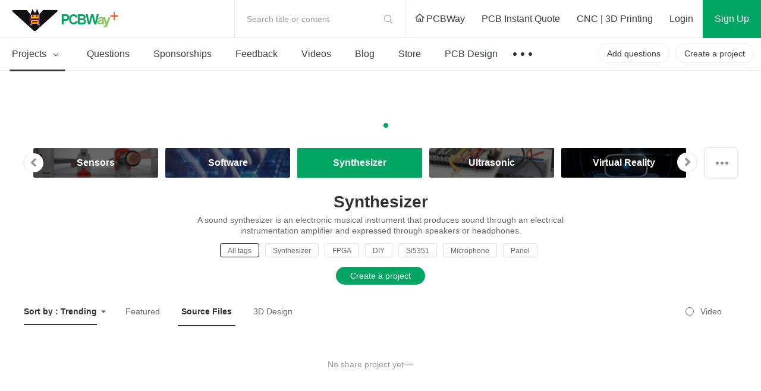

--- FILE ---
content_type: text/html; charset=utf-8
request_url: https://login.pcbway.com/GetSessionP.aspx?callback=jQuery111300540217661371305_1768594009132&gettype=1&_=1768594009133
body_size: 391
content:
jQuery111300540217661371305_1768594009132({"flag":"successfuly","data":"0","cartCount":"0","awitingCount":"0","contactName":"","couponCount":"0","messageCount":"0","userNo":"","userGuid":"","groupAwaitingCount":"0","IsVerifyMail":"False","ShareProjectEarningStatus":"0","IsLayout":"False","adminname":"","adminEmail":"","id":"","IsNotAddToBoard":"False","RedeemCodeid":"0","headPic":"","badgeUrl":"","countryName":"","langType":"https://member.pcbway.com","isonlyRemember":"0","sid":"","isSkipNewWeb":false})